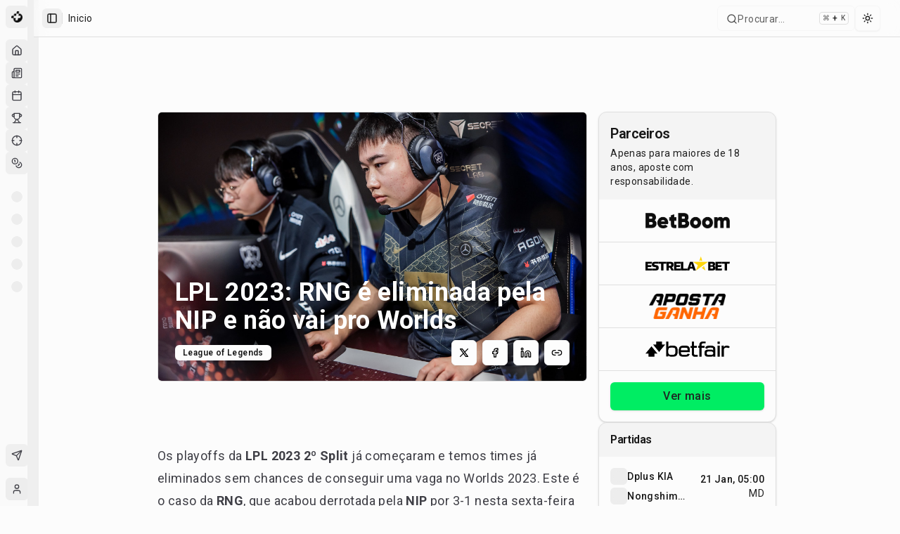

--- FILE ---
content_type: application/javascript; charset=UTF-8
request_url: https://maisesports.com.br/_next/static/chunks/50cf9f355fbee97b.js
body_size: 4191
content:
(globalThis.TURBOPACK||(globalThis.TURBOPACK=[])).push(["object"==typeof document?document.currentScript:void 0,96278,e=>{"use strict";let t=(0,e.i(70570).default)("ArrowUp",[["path",{d:"m5 12 7-7 7 7",key:"hav0vg"}],["path",{d:"M12 19V5",key:"x0mq9r"}]]);e.s(["ArrowUp",()=>t],96278)},919892,e=>{"use strict";let t=(0,e.i(70570).default)("Check",[["path",{d:"M20 6 9 17l-5-5",key:"1gmf2c"}]]);e.s(["default",()=>t])},668503,e=>{"use strict";var t=e.i(843476),r=e.i(271645),o=e.i(70570);let n=(0,o.default)("Linkedin",[["path",{d:"M16 8a6 6 0 0 1 6 6v7h-4v-7a2 2 0 0 0-2-2 2 2 0 0 0-2 2v7h-4v-7a6 6 0 0 1 6-6z",key:"c2jq9f"}],["rect",{width:"4",height:"12",x:"2",y:"9",key:"mk3on5"}],["circle",{cx:"4",cy:"4",r:"2",key:"bt5ra8"}]]),i=(0,o.default)("Link2",[["path",{d:"M9 17H7A5 5 0 0 1 7 7h2",key:"8i5ue5"}],["path",{d:"M15 7h2a5 5 0 1 1 0 10h-2",key:"1b9ql8"}],["line",{x1:"8",x2:"16",y1:"12",y2:"12",key:"1jonct"}]]);var l=e.i(919892),l=l,a={outline:{xmlns:"http://www.w3.org/2000/svg",width:24,height:24,viewBox:"0 0 24 24",fill:"none",stroke:"currentColor",strokeWidth:2,strokeLinecap:"round",strokeLinejoin:"round"},filled:{xmlns:"http://www.w3.org/2000/svg",width:24,height:24,viewBox:"0 0 24 24",fill:"currentColor",stroke:"none"}};let s=(e,t,o,n)=>{let i=(0,r.forwardRef)(({color:o="currentColor",size:i=24,stroke:l=2,title:s,className:c,children:d,...u},m)=>(0,r.createElement)("svg",{ref:m,...a[e],width:i,height:i,className:["tabler-icon",`tabler-icon-${t}`,c].join(" "),..."filled"===e?{fill:o}:{strokeWidth:l,stroke:o},...u},[s&&(0,r.createElement)("title",{key:"svg-title"},s),...n.map(([e,t])=>(0,r.createElement)(e,t)),...Array.isArray(d)?d:[d]]));return i.displayName=`${o}`,i},c=s("outline","brand-x","BrandX",[["path",{d:"M4 4l11.733 16h4.267l-11.733 -16z",key:"svg-0"}],["path",{d:"M4 20l6.768 -6.768m2.46 -2.46l6.772 -6.772",key:"svg-1"}]]),d=s("outline","brand-facebook","BrandFacebook",[["path",{d:"M7 10v4h3v7h4v-7h3l1 -4h-4v-2a1 1 0 0 1 1 -1h3v-4h-3a5 5 0 0 0 -5 5v2h-3",key:"svg-0"}]]);var u=e.i(981831),m=e.i(181241);function h({title:e,url:o}){let[a,s]=(0,r.useState)(!1),h=encodeURIComponent(e),p=encodeURIComponent(o),f={twitter:`https://twitter.com/intent/tweet?text=${h}&url=${p}`,facebook:`https://www.facebook.com/sharer/sharer.php?u=${p}`,linkedin:`https://www.linkedin.com/sharing/share-offsite/?url=${p}`},b=async()=>{try{await navigator.clipboard.writeText(o),s(!0),setTimeout(()=>s(!1),2e3)}catch(e){console.error("Failed to copy: ",e)}};return(0,t.jsx)("div",{className:"flex items-center space-x-2",children:(0,t.jsxs)(m.TooltipProvider,{children:[(0,t.jsxs)(m.Tooltip,{children:[(0,t.jsx)(m.TooltipTrigger,{asChild:!0,children:(0,t.jsxs)(u.Button,{variant:"outline",size:"icon",className:"bg-secondary border hover:bg-secondary/80",onClick:()=>window.open(f.twitter,"_blank"),children:[(0,t.jsx)(c,{className:"h-4 w-4 text-black dark:text-white"}),(0,t.jsx)("span",{className:"sr-only",children:"Compartilhe no X (Twitter)"})]})}),(0,t.jsx)(m.TooltipContent,{children:(0,t.jsx)("p",{children:"Compartilhe no X (Twitter)"})})]}),(0,t.jsxs)(m.Tooltip,{children:[(0,t.jsx)(m.TooltipTrigger,{asChild:!0,children:(0,t.jsxs)(u.Button,{variant:"outline",size:"icon",className:"bg-secondary border hover:bg-secondary/80",onClick:()=>window.open(f.facebook,"_blank"),children:[(0,t.jsx)(d,{className:"h-4 w-4 text-black dark:text-white"}),(0,t.jsx)("span",{className:"sr-only",children:"Compartilhe no Facebook"})]})}),(0,t.jsx)(m.TooltipContent,{children:(0,t.jsx)("p",{children:"Compartilhe no Facebook"})})]}),(0,t.jsxs)(m.Tooltip,{children:[(0,t.jsx)(m.TooltipTrigger,{asChild:!0,children:(0,t.jsxs)(u.Button,{variant:"outline",size:"icon",className:"bg-secondary border hover:bg-secondary/80",onClick:()=>window.open(f.linkedin,"_blank"),children:[(0,t.jsx)(n,{className:"h-4 w-4 text-black dark:text-white"}),(0,t.jsx)("span",{className:"sr-only",children:"Compartilhe no LinkedIn"})]})}),(0,t.jsx)(m.TooltipContent,{children:(0,t.jsx)("p",{children:"Compartilhe no LinkedIn"})})]}),(0,t.jsxs)(m.Tooltip,{children:[(0,t.jsx)(m.TooltipTrigger,{asChild:!0,children:(0,t.jsxs)(u.Button,{variant:"outline",size:"icon",className:"bg-secondary border hover:bg-secondary/80",onClick:b,children:[a?(0,t.jsx)(l.default,{className:"h-4 w-4 text-black dark:text-white "}):(0,t.jsx)(i,{className:"h-4 w-4 text-black dark:text-white"}),(0,t.jsx)("span",{className:"sr-only",children:"Copiar link"})]})}),(0,t.jsx)(m.TooltipContent,{children:(0,t.jsx)("p",{children:a?"Copiado!":"Copiar link"})})]})]})})}e.s(["default",()=>h],668503)},105398,e=>{"use strict";var t=e.i(843476),r=e.i(271645),o=e.i(96278),n=e.i(981831);function i(){let[e,i]=(0,r.useState)(!1),l=()=>{window.scrollY>300?i(!0):i(!1)};return(0,r.useEffect)(()=>(window.addEventListener("scroll",l),()=>window.removeEventListener("scroll",l)),[]),(0,t.jsx)(t.Fragment,{children:e&&(0,t.jsx)(n.Button,{onClick:()=>{window.scrollTo({top:0,behavior:"smooth"})},className:"fixed bottom-4 right-4 z-50 h-10 w-10 rounded-full p-0 shadow-md","aria-label":"Back to top",children:(0,t.jsx)(o.ArrowUp,{className:"h-5 w-5"})})})}e.s(["default",()=>i])},667585,(e,t,r)=>{"use strict";Object.defineProperty(r,"__esModule",{value:!0}),Object.defineProperty(r,"BailoutToCSR",{enumerable:!0,get:function(){return n}});let o=e.r(775692);function n({reason:e,children:t}){if("undefined"==typeof window)throw Object.defineProperty(new o.BailoutToCSRError(e),"__NEXT_ERROR_CODE",{value:"E394",enumerable:!1,configurable:!0});return t}},309885,(e,t,r)=>{"use strict";function o(e){return e.split("/").map(e=>encodeURIComponent(e)).join("/")}Object.defineProperty(r,"__esModule",{value:!0}),Object.defineProperty(r,"encodeURIPath",{enumerable:!0,get:function(){return o}})},652157,(e,t,r)=>{"use strict";Object.defineProperty(r,"__esModule",{value:!0}),Object.defineProperty(r,"PreloadChunks",{enumerable:!0,get:function(){return a}});let o=e.r(843476),n=e.r(174080),i=e.r(563599),l=e.r(309885);function a({moduleIds:e}){if("undefined"!=typeof window)return null;let t=i.workAsyncStorage.getStore();if(void 0===t)return null;let r=[];if(t.reactLoadableManifest&&e){let o=t.reactLoadableManifest;for(let t of e){if(!o[t])continue;let e=o[t].files;r.push(...e)}}return 0===r.length?null:(0,o.jsx)(o.Fragment,{children:r.map(e=>{let r=`${t.assetPrefix}/_next/${(0,l.encodeURIPath)(e)}`;return e.endsWith(".css")?(0,o.jsx)("link",{precedence:"dynamic",href:r,rel:"stylesheet",as:"style",nonce:t.nonce},e):((0,n.preload)(r,{as:"script",fetchPriority:"low",nonce:t.nonce}),null)})})}},869093,(e,t,r)=>{"use strict";Object.defineProperty(r,"__esModule",{value:!0}),Object.defineProperty(r,"default",{enumerable:!0,get:function(){return c}});let o=e.r(843476),n=e.r(271645),i=e.r(667585),l=e.r(652157);function a(e){return{default:e&&"default"in e?e.default:e}}let s={loader:()=>Promise.resolve(a(()=>null)),loading:null,ssr:!0},c=function(e){let t={...s,...e},r=(0,n.lazy)(()=>t.loader().then(a)),c=t.loading;function d(e){let a=c?(0,o.jsx)(c,{isLoading:!0,pastDelay:!0,error:null}):null,s=!t.ssr||!!t.loading,d=s?n.Suspense:n.Fragment,u=t.ssr?(0,o.jsxs)(o.Fragment,{children:["undefined"==typeof window?(0,o.jsx)(l.PreloadChunks,{moduleIds:t.modules}):null,(0,o.jsx)(r,{...e})]}):(0,o.jsx)(i.BailoutToCSR,{reason:"next/dynamic",children:(0,o.jsx)(r,{...e})});return(0,o.jsx)(d,{...s?{fallback:a}:{},children:u})}return d.displayName="LoadableComponent",d}},770703,(e,t,r)=>{"use strict";Object.defineProperty(r,"__esModule",{value:!0}),Object.defineProperty(r,"default",{enumerable:!0,get:function(){return n}});let o=e.r(555682)._(e.r(869093));function n(e,t){let r={};"function"==typeof e&&(r.loader=e);let n={...r,...t};return(0,o.default)({...n,modules:n.loadableGenerated?.modules})}("function"==typeof r.default||"object"==typeof r.default&&null!==r.default)&&void 0===r.default.__esModule&&(Object.defineProperty(r.default,"__esModule",{value:!0}),Object.assign(r.default,r),t.exports=r.default)},468394,e=>{"use strict";var t=e.i(843476);let r=(0,e.i(770703).default)(()=>e.A(22744),{loadableGenerated:{modules:[351674]},ssr:!1});function o({src:e,alt:o,caption:n}){return(0,t.jsx)(r,{src:e,alt:o,caption:n})}e.s(["default",()=>o])},280229,e=>{"use strict";var t=e.i(843476),r=e.i(271645),o=e.i(3303);function n({className:e}){let{embedDetection:n,handleScriptLoad:i,handleScriptError:l,allRequiredScriptsLoaded:a}=function(){let[e,t]=(0,r.useState)({twitter:!1,instagram:!1,reddit:!1,tiktok:!1}),o={twitter:null!==document.querySelector('blockquote[class*="twitter-tweet"]')||null!==document.querySelector('a[href*="twitter.com"]')||null!==document.querySelector('a[href*="x.com"]'),instagram:null!==document.querySelector('blockquote[class*="instagram-media"]')||null!==document.querySelector('a[href*="instagram.com"]'),reddit:null!==document.querySelector('blockquote[class*="reddit-embed"]')||null!==document.querySelector('a[href*="reddit.com"]'),tiktok:null!==document.querySelector('blockquote[class*="tiktok-embed"]')||null!==document.querySelector('a[href*="tiktok.com"]')},n=(0,r.useCallback)(e=>{t(t=>({...t,[e]:!0})),console.log(`${e} embed script loaded`)},[]),i=(0,r.useCallback)(e=>{console.error(`Failed to load ${e} embed script`),t(t=>({...t,[e]:!0}))},[]),l=Object.entries(o).filter(([e,t])=>t).map(([e])=>e).every(t=>e[t]);return{scriptLoadState:e,embedDetection:o,handleScriptLoad:n,handleScriptError:i,allRequiredScriptsLoaded:l}}(),s=(0,r.useCallback)(()=>{let e=window.twttr;e?.widgets&&e.widgets.load();let t=window.instgrm;t?.Embeds&&t.Embeds.process();let r=window.RedditEmbed;r?.Embed&&r.Embed.process()},[]);return((0,r.useEffect)(()=>{if(a){let e=setTimeout(s,100);return()=>clearTimeout(e)}},[a,s]),Object.values(n).some(Boolean))?(0,t.jsxs)("div",{className:`flex justify-center items-center ${e||""}`,children:[n.twitter&&(0,t.jsx)(o.default,{src:"https://platform.twitter.com/widgets.js",strategy:"lazyOnload",onLoad:()=>i("twitter"),onError:()=>l("twitter")}),n.instagram&&(0,t.jsx)(o.default,{src:"https://www.instagram.com/embed.js",strategy:"lazyOnload",onLoad:()=>i("instagram"),onError:()=>l("instagram")}),n.reddit&&(0,t.jsx)(o.default,{src:"https://embed.redditmedia.com/widgets/platform.js",strategy:"lazyOnload",onLoad:()=>i("reddit"),onError:()=>l("reddit")}),n.tiktok&&(0,t.jsx)(o.default,{src:"https://www.tiktok.com/embed.js",strategy:"lazyOnload",onLoad:()=>i("tiktok"),onError:()=>l("tiktok")})]}):null}e.s(["default",()=>n],280229)},50962,e=>{"use strict";var t=e.i(843476),r=e.i(3303);function o({article:e,url:o}){let{title:n,content:i,medias:l,date:a,update:s,author:c,categories:d,tags:u,seo:m}=e,h=m.metaDescription||m.openGraph.description||"",p=a?new Date(a).toISOString():new Date().toISOString(),f=s?new Date(s).toISOString():p,b=l.thumbnail||m.openGraph.image||"",w=c?.name||"Anonymous",y=m.focusKeyword||u?.map(e=>e.name).join(", ")||d?.join(", ")||"",g={"@context":"https://schema.org","@type":"NewsArticle",headline:n,description:h,image:{"@type":"ImageObject",url:b,width:1200,height:630,caption:n||"Article featured image"},datePublished:p,dateModified:f,author:{"@type":"Person",name:w,url:c?.slug?`https://maisesports.com.br/autores/${c.slug}`:void 0,image:c?.avatar||void 0,description:c?.bio||void 0,sameAs:[...c?.twitter?[`https://twitter.com/${c.twitter}`]:[],...c?.facebook?[`https://facebook.com/${c.facebook}`]:[]].filter(Boolean)},publisher:{"@type":"Organization",name:"Mais Esports",url:"https://maisesports.com.br",logo:{"@type":"ImageObject",url:"https://maisesports.com.br/LOGO_MAIS_PRETO.png",width:600,height:60}},mainEntityOfPage:{"@type":"WebPage","@id":o},articleSection:d?.[0]||"News",keywords:y,wordCount:i?.replace(/<[^>]*>/g,"").split(" ").length||0,isAccessibleForFree:!0,speakable:{"@type":"SpeakableSpecification",cssSelector:["article","h1","h2","h3"]},about:d?.map(e=>({"@type":"Thing",name:e}))||[],mentions:u?.map(e=>({"@type":"Thing",name:e.name}))||[]},k={"@context":"https://schema.org","@type":"BreadcrumbList",itemListElement:[{"@type":"ListItem",position:1,name:"Home",item:"https://maisesports.com.br"},{"@type":"ListItem",position:2,name:"Notícias",item:"https://maisesports.com.br/noticias"},...d?.[0]?[{"@type":"ListItem",position:3,name:d[0],item:`https://maisesports.com.br/noticias/categorias/${d[0].replaceAll(" ","-").toLowerCase()}`}]:[],{"@type":"ListItem",position:d?.[0]?4:3,name:n,item:o}]};return(0,t.jsxs)(t.Fragment,{children:[(0,t.jsx)(r.default,{id:"article-schema",type:"application/ld+json",dangerouslySetInnerHTML:{__html:JSON.stringify(g)}}),(0,t.jsx)(r.default,{id:"breadcrumb-schema",type:"application/ld+json",dangerouslySetInnerHTML:{__html:JSON.stringify(k)}})]})}e.s(["default",()=>o])},22744,e=>{e.v(t=>Promise.all(["static/chunks/5f561d8c49c96f7e.js"].map(t=>e.l(t))).then(()=>t(351674)))}]);